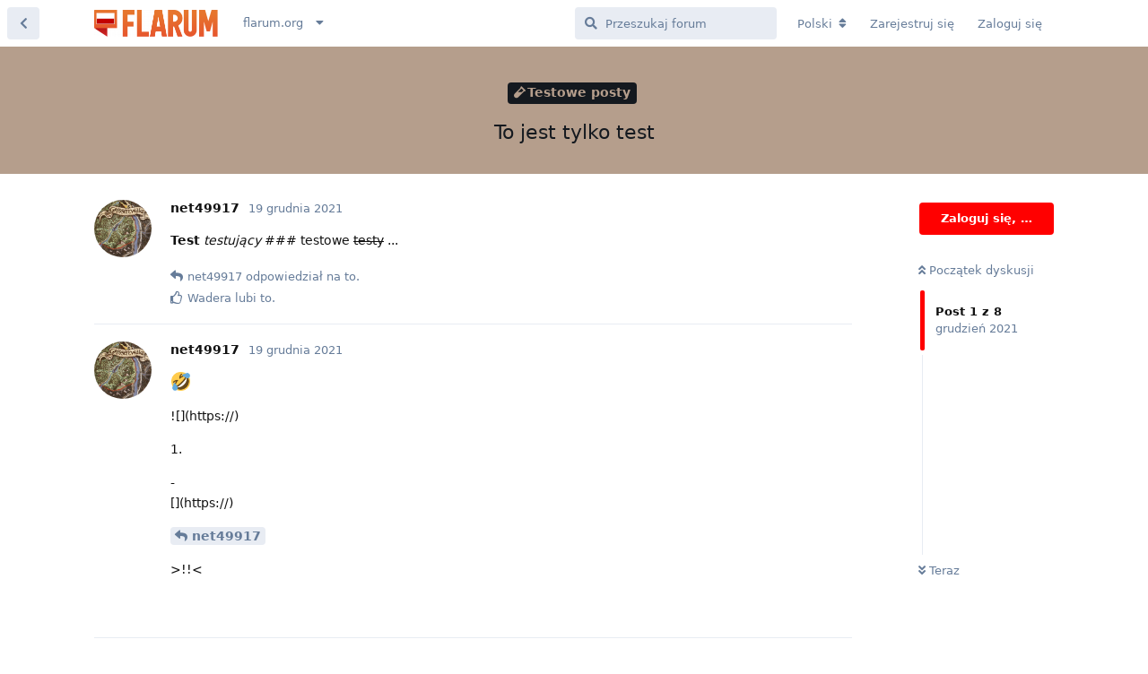

--- FILE ---
content_type: text/html; charset=utf-8
request_url: https://flarum.pl/d/27-to-jest-tylko-test
body_size: 5314
content:
<!doctype html>
<html  dir="ltr"        lang="pl" >
    <head>
        <meta charset="utf-8">
        <title>To jest tylko test - Flarum Polska</title>

        <link rel="stylesheet" href="https://flarum.pl/assets/forum.css?v=71fdeafd">
<link rel="canonical" href="https://flarum.pl/d/27-to-jest-tylko-test">
<link rel="preload" href="https://flarum.pl/assets/forum.css?v=71fdeafd" as="style">
<link rel="preload" href="https://flarum.pl/assets/forum.js?v=c9bcd16c" as="script">
<link rel="preload" href="https://flarum.pl/assets/forum-pl.js?v=2dfe82af" as="script">
<link rel="preload" href="https://flarum.pl/assets/fonts/fa-solid-900.woff2" as="font" type="font/woff2" crossorigin="">
<link rel="preload" href="https://flarum.pl/assets/fonts/fa-regular-400.woff2" as="font" type="font/woff2" crossorigin="">
<meta name="viewport" content="width=device-width, initial-scale=1, maximum-scale=1, minimum-scale=1">
<meta name="description" content="Oficjalne forum wsparcia Flarum - forum nowej generacji.">
<meta name="theme-color" content="#ff0000">
<link rel="shortcut icon" href="https://flarum.pl/assets/favicon-7fkbkdvq.png">
    </head>

    <body>
        <script defer src="https://um.skyday.eu/script.js" data-website-id="3ad48147-83de-4772-b979-932cfd1e2bed"></script>

<div id="app" class="App">

    <div id="app-navigation" class="App-navigation"></div>

    <div id="drawer" class="App-drawer">

        <header id="header" class="App-header">
            <div id="header-navigation" class="Header-navigation"></div>
            <div class="container">
                <div class="Header-title">
                    <a href="https://flarum.pl" id="home-link">
                                                    <img src="https://flarum.pl/assets/logo-rfs4u42y.png" alt="Flarum Polska" class="Header-logo">
                                            </a>
                </div>
                <div id="header-primary" class="Header-primary"></div>
                <div id="header-secondary" class="Header-secondary"></div>
            </div>
        </header>

    </div>

    <main class="App-content">
        <div id="content"></div>

        <div id="flarum-loading" style="display: none">
    Ładowanie...
</div>

<noscript>
    <div class="Alert">
        <div class="container">
            Ta strona najlepiej działa w nowoczesnych przeglądarkach z włączonym JavaScriptem.
        </div>
    </div>
</noscript>

<div id="flarum-loading-error" style="display: none">
    <div class="Alert">
        <div class="container">
            Coś poszło nie tak podczas ładowania pełnej wersji strony. Jeśli problem będzie się powtarzał, wyczyść pamięć przeglądarki (cache) i spróbuj ponownie.
        </div>
    </div>
</div>

<noscript id="flarum-content">
    <div class="container">
    <h1>To jest tylko test</h1>

    <div>
                    <article>
                                <div class="PostUser"><h3 class="PostUser-name">net49917</h3></div>
                <div class="Post-body">
                    <p><strong>Test</strong> <em>testujący</em> ### testowe <del>testy</del> ...</p>
                </div>
            </article>

            <hr>
                    <article>
                                <div class="PostUser"><h3 class="PostUser-name">net49917</h3></div>
                <div class="Post-body">
                     <p>🤣</p> 

<p>![](https://)</p>

<p>1.</p> 

<p>- <br>
[](https://)</p>

 <p><a href="https://flarum.pl/d/27-to-jest-tylko-test/1" class="PostMention" data-id="34">net49917</a></p> 

<p>&gt;!!&lt;</p>




                </div>
            </article>

            <hr>
                    <article>
                                <div class="PostUser"><h3 class="PostUser-name">net49917</h3></div>
                <div class="Post-body">
                    <p><a href="https://flarum.pl/d/27-to-jest-tylko-test/1" class="PostMention" data-id="34">net49917</a> test di pierwszego posta</p>
                </div>
            </article>

            <hr>
                    <article>
                                <div class="PostUser"><h3 class="PostUser-name">AnimaVillis</h3></div>
                <div class="Post-body">
                    <p><a href="https://flarum.pl/d/27-to-jest-tylko-test/3" class="PostMention" data-id="36">net49917</a> i jak test, przeszedł silnik czy jeszcze 😃?</p>
                </div>
            </article>

            <hr>
                    <article>
                                <div class="PostUser"><h3 class="PostUser-name">Wadera</h3></div>
                <div class="Post-body">
                    <p>🙂</p>
                </div>
            </article>

            <hr>
                    <article>
                                <div class="PostUser"><h3 class="PostUser-name">przemek</h3></div>
                <div class="Post-body">
                    <p>Test wiadomości 😉</p>
                </div>
            </article>

            <hr>
                    <article>
                                <div class="PostUser"><h3 class="PostUser-name">Wadera</h3></div>
                <div class="Post-body">
                    <p>Testowa odpowiedź</p>
                </div>
            </article>

            <hr>
                    <article>
                                <div class="PostUser"><h3 class="PostUser-name">przemek</h3></div>
                <div class="Post-body">
                    <p><a href="https://flarum.pl/d/27-to-jest-tylko-test/7" class="PostMention" data-id="42">Wadera</a> i tu to działa jak należy</p>
                </div>
            </article>

            <hr>
            </div>

    
    </div>

</noscript>


        <div class="App-composer">
            <div class="container">
                <div id="composer"></div>
            </div>
        </div>
    </main>

</div>




        <div id="modal"></div>
        <div id="alerts"></div>

        <script>
            document.getElementById('flarum-loading').style.display = 'block';
            var flarum = {extensions: {}};
        </script>

        <script src="https://flarum.pl/assets/forum.js?v=c9bcd16c"></script>
<script src="https://flarum.pl/assets/forum-pl.js?v=2dfe82af"></script>

        <script id="flarum-json-payload" type="application/json">{"resources":[{"type":"forums","id":"1","attributes":{"title":"Flarum Polska","description":"Oficjalne forum wsparcia Flarum - forum nowej generacji.","showLanguageSelector":true,"baseUrl":"https:\/\/flarum.pl","basePath":"","baseOrigin":"https:\/\/flarum.pl","debug":false,"apiUrl":"https:\/\/flarum.pl\/api","welcomeTitle":"Witamy na Flarum Polska","welcomeMessage":"Uzyskaj wsparcie zwi\u0105zane z instalacj\u0105 i konfiguracj\u0105 Flarum, forum nowej generacji. \u003Cbr\/\u003E\nJeste\u015b tu nowy(a)? Zapoznaj si\u0119 prosz\u0119 \u003Ca href=\u0022https:\/\/docs.flarum.org\/\u0022\u003Ez oficjalnym FAQ\u003C\/a\u003E zanim co\u015b napiszesz.\n\n","themePrimaryColor":"#ff0000","themeSecondaryColor":"#4D698E","logoUrl":"https:\/\/flarum.pl\/assets\/logo-rfs4u42y.png","faviconUrl":"https:\/\/flarum.pl\/assets\/favicon-7fkbkdvq.png","headerHtml":"\u003Cscript defer src=\u0022https:\/\/um.skyday.eu\/script.js\u0022 data-website-id=\u00223ad48147-83de-4772-b979-932cfd1e2bed\u0022\u003E\u003C\/script\u003E","footerHtml":null,"allowSignUp":true,"defaultRoute":"\/all","canViewForum":true,"canStartDiscussion":false,"canSearchUsers":false,"canCreateAccessToken":false,"canModerateAccessTokens":false,"assetsBaseUrl":"https:\/\/flarum.pl\/assets","canViewFlags":false,"guidelinesUrl":null,"canBypassTagCounts":false,"minPrimaryTags":"1","maxPrimaryTags":"1","minSecondaryTags":"0","maxSecondaryTags":"3","allowUsernameMentionFormat":true,"fof-upload.canUpload":false,"fof-upload.canDownload":false,"fof-upload.composerButtonVisiblity":"both","displayNameDriver":"username","setNicknameOnRegistration":true,"randomizeUsernameOnRegistration":false,"websocket.key":"78c31adbebc1f8f3bb0cc11e598388ee","websocket.host":"wss.flarum.pl","websocket.port":443,"websocket.secure":true,"blomstra-realtime.release-discussion-updates-interval":120},"relationships":{"groups":{"data":[{"type":"groups","id":"1"},{"type":"groups","id":"2"},{"type":"groups","id":"3"},{"type":"groups","id":"4"},{"type":"groups","id":"5"},{"type":"groups","id":"6"}]},"tags":{"data":[{"type":"tags","id":"1"},{"type":"tags","id":"5"},{"type":"tags","id":"6"},{"type":"tags","id":"9"},{"type":"tags","id":"10"},{"type":"tags","id":"15"},{"type":"tags","id":"26"},{"type":"tags","id":"28"},{"type":"tags","id":"31"},{"type":"tags","id":"32"},{"type":"tags","id":"33"},{"type":"tags","id":"34"}]},"links":{"data":[{"type":"links","id":"1"},{"type":"links","id":"2"},{"type":"links","id":"3"}]}}},{"type":"groups","id":"1","attributes":{"nameSingular":"Administrator","namePlural":"Administratorzy","color":"#B72A2A","icon":"fas fa-wrench","isHidden":0}},{"type":"groups","id":"2","attributes":{"nameSingular":"Go\u015b\u0107","namePlural":"Go\u015bcie","color":null,"icon":null,"isHidden":0}},{"type":"groups","id":"3","attributes":{"nameSingular":"U\u017cytkownik","namePlural":"U\u017cytkownicy","color":null,"icon":null,"isHidden":0}},{"type":"groups","id":"4","attributes":{"nameSingular":"Admin Techniczny","namePlural":"Administratorzy techniczni","color":"#e2361a","icon":"fas fa-tools","isHidden":0}},{"type":"groups","id":"5","attributes":{"nameSingular":"Moderator","namePlural":"Moderatorzy","color":"#80349E","icon":"fas fa-bolt","isHidden":0}},{"type":"groups","id":"6","attributes":{"nameSingular":"T\u0142umacz","namePlural":"T\u0142umacze","color":"","icon":"fas fa-language","isHidden":0}},{"type":"tags","id":"1","attributes":{"name":"Wsparcie","description":"Uzyskaj pomoc w konfiguracji, u\u017cywaniu i dostosowywaniu Flarum.","slug":"wsparcie","color":"#4b93d1","backgroundUrl":null,"backgroundMode":null,"icon":"fas fa-wrench","discussionCount":13,"position":1,"defaultSort":null,"isChild":false,"isHidden":false,"lastPostedAt":"2024-02-04T18:30:19+00:00","canStartDiscussion":false,"canAddToDiscussion":false,"subscription":null}},{"type":"tags","id":"5","attributes":{"name":"Testowe posty","description":"Przetestuj Flarum! Dyskusje w tym tagu b\u0119d\u0105 co jaki\u015b czas usuwane","slug":"testowe-posty","color":"#b59e8c","backgroundUrl":null,"backgroundMode":null,"icon":"fas fa-vial","discussionCount":0,"position":0,"defaultSort":null,"isChild":false,"isHidden":false,"lastPostedAt":"2022-09-07T21:56:25+00:00","canStartDiscussion":false,"canAddToDiscussion":false,"subscription":null}},{"type":"tags","id":"6","attributes":{"name":" Feedback","description":"Zbi\u00f3r pomys\u0142\u00f3w na rozw\u00f3j projektu","slug":"feedback","color":"#9354ca","backgroundUrl":null,"backgroundMode":null,"icon":"fas fa-comment-dots","discussionCount":0,"position":2,"defaultSort":null,"isChild":false,"isHidden":false,"lastPostedAt":null,"canStartDiscussion":false,"canAddToDiscussion":false,"subscription":null}},{"type":"tags","id":"9","attributes":{"name":"Rozszerzenia","description":"W przypadku pr\u00f3\u015bb \/ pomys\u0142\u00f3w zamie\u015b\u0107 je pod tagiem Feedback. Dyskusje zwi\u0105zane z tworzeniem rozszerze\u0144, opublikuj w Dev \u003E  Rozszerzenia","slug":"rozszerzenia","color":"#48bf83","backgroundUrl":null,"backgroundMode":null,"icon":"fas fa-plug","discussionCount":1,"position":3,"defaultSort":null,"isChild":false,"isHidden":false,"lastPostedAt":"2023-04-01T16:53:52+00:00","canStartDiscussion":false,"canAddToDiscussion":false,"subscription":null}},{"type":"tags","id":"10","attributes":{"name":"Dev","description":"Dla deweloper\u00f3w. Uzyskaj pomoc w hakowaniu silnika flarum, budowie rozszerze\u0144 motyw\u00f3w i t\u0142umacze\u0144","slug":"dev","color":"#292323","backgroundUrl":null,"backgroundMode":null,"icon":"fas fa-code","discussionCount":1,"position":4,"defaultSort":null,"isChild":false,"isHidden":false,"lastPostedAt":"2023-03-26T08:51:34+00:00","canStartDiscussion":false,"canAddToDiscussion":false,"subscription":null}},{"type":"tags","id":"15","attributes":{"name":"Zasoby","description":"Zasoby powiazane z flarum takie jak wsp\u00f3\u0142dzielony hosting, poradniki, dokumentacje, og\u0142oszenia o prac\u0119","slug":"zasoby","color":"#626c78","backgroundUrl":null,"backgroundMode":null,"icon":"fas fa-suitcase","discussionCount":2,"position":6,"defaultSort":null,"isChild":false,"isHidden":false,"lastPostedAt":"2022-12-03T19:39:59+00:00","canStartDiscussion":false,"canAddToDiscussion":false,"subscription":null}},{"type":"tags","id":"26","attributes":{"name":"Og\u0142oszenia","description":"Dyskusje na temat naszej spo\u0142eczno\u015bci i organizacji","slug":"ogloszenia","color":"#ef564f","backgroundUrl":null,"backgroundMode":null,"icon":"fas fa-bullhorn","discussionCount":0,"position":5,"defaultSort":null,"isChild":false,"isHidden":false,"lastPostedAt":null,"canStartDiscussion":false,"canAddToDiscussion":false,"subscription":null}},{"type":"tags","id":"28","attributes":{"name":"Off-topic","description":"Dyskusje, kt\u00f3re nie pasuj\u0105 do \u017cadnej innej kategorii","slug":"off-topic","color":"#d68b4f","backgroundUrl":null,"backgroundMode":null,"icon":"fas fa-quote-right","discussionCount":0,"position":7,"defaultSort":null,"isChild":false,"isHidden":false,"lastPostedAt":"2021-11-09T10:48:06+00:00","canStartDiscussion":false,"canAddToDiscussion":false,"subscription":null}},{"type":"tags","id":"31","attributes":{"name":"Rozwi\u0105zane","description":"","slug":"rozwiazane","color":"#6dbb3e","backgroundUrl":null,"backgroundMode":null,"icon":"fas fa-check","discussionCount":1,"position":null,"defaultSort":null,"isChild":false,"isHidden":false,"lastPostedAt":"2023-03-31T16:36:27+00:00","canStartDiscussion":false,"canAddToDiscussion":false,"subscription":null}},{"type":"tags","id":"32","attributes":{"name":"Wydajno\u015b\u0107","description":"","slug":"wydajnosc","color":"","backgroundUrl":null,"backgroundMode":null,"icon":"fas fa-thermometer-three-quarters","discussionCount":0,"position":null,"defaultSort":null,"isChild":false,"isHidden":false,"lastPostedAt":null,"canStartDiscussion":false,"canAddToDiscussion":false,"subscription":null}},{"type":"tags","id":"33","attributes":{"name":"Integracje","description":"","slug":"integracje","color":"","backgroundUrl":null,"backgroundMode":null,"icon":"fas fa-project-diagram","discussionCount":0,"position":null,"defaultSort":null,"isChild":false,"isHidden":false,"lastPostedAt":null,"canStartDiscussion":false,"canAddToDiscussion":false,"subscription":null}},{"type":"tags","id":"34","attributes":{"name":"Bezpiecze\u0144stwo","description":"","slug":"bezpieczenstwo","color":"","backgroundUrl":null,"backgroundMode":null,"icon":"fas fa-shield-alt","discussionCount":0,"position":null,"defaultSort":null,"isChild":false,"isHidden":false,"lastPostedAt":null,"canStartDiscussion":false,"canAddToDiscussion":false,"subscription":null}},{"type":"links","id":"1","attributes":{"id":1,"title":"flarum.org","icon":"","url":"https:\/\/flarum.org\/","position":0,"isInternal":false,"isNewtab":true,"useRelMe":false,"isChild":false}},{"type":"links","id":"2","attributes":{"id":2,"title":"Dokumentacja","icon":"fas fa-book","url":"https:\/\/docs.flarum.org\/","position":0,"isInternal":false,"isNewtab":true,"useRelMe":false,"isChild":true},"relationships":{"parent":{"data":{"type":"links","id":"1"}}}},{"type":"links","id":"3","attributes":{"id":3,"title":"Gad\u017cety","icon":"fas fa-tshirt","url":"https:\/\/merch.flarum.org\/","position":1,"isInternal":false,"isNewtab":true,"useRelMe":false,"isChild":true},"relationships":{"parent":{"data":{"type":"links","id":"1"}}}}],"session":{"userId":0,"csrfToken":"0JIZvKhH0Tja4Zv5g2XoerKtfOwaz0ncS6eQylZl"},"locales":{"pl":"Polski","en":"English"},"locale":"pl","fof-follow-tags.following_page_default":null,"blomstra-realtime.typing-indicator":true,"blomstra-realtime.release-discussion-updates":true,"apiDocument":{"data":{"type":"discussions","id":"27","attributes":{"title":"To jest tylko test","slug":"27-to-jest-tylko-test","commentCount":8,"participantCount":4,"createdAt":"2021-12-19T15:21:02+00:00","lastPostedAt":"2021-12-29T06:50:35+00:00","lastPostNumber":8,"canReply":false,"canRename":false,"canDelete":false,"canHide":false,"isApproved":true,"canTag":false,"subscription":null,"isLocked":false,"canLock":false,"isSticky":false,"canSticky":false,"canViewWhoTypes":false},"relationships":{"user":{"data":{"type":"users","id":"36"}},"posts":{"data":[{"type":"posts","id":"34"},{"type":"posts","id":"35"},{"type":"posts","id":"36"},{"type":"posts","id":"37"},{"type":"posts","id":"39"},{"type":"posts","id":"40"},{"type":"posts","id":"42"},{"type":"posts","id":"43"}]},"tags":{"data":[{"type":"tags","id":"5"}]}}},"included":[{"type":"users","id":"36","attributes":{"username":"net49917","displayName":"net49917","avatarUrl":"https:\/\/flarum.pl\/assets\/avatars\/hEK5hyCCULppvAWJ.png","slug":"net49917","joinTime":"2021-12-19T15:19:11+00:00","discussionCount":1,"commentCount":3,"canEdit":false,"canEditCredentials":false,"canEditGroups":false,"canDelete":false,"lastSeenAt":"2021-12-19T15:32:13+00:00","fof-upload-uploadCountCurrent":null,"fof-upload-uploadCountAll":null,"isBanned":false,"canBanIP":false,"canSpamblock":false,"canEditNickname":false},"relationships":{"groups":{"data":[]}}},{"type":"users","id":"1","attributes":{"username":"Wadera","displayName":"Wadera","avatarUrl":"https:\/\/flarum.pl\/assets\/avatars\/NA7J8PODxhr5eN6u.png","slug":"Wadera","joinTime":"2021-03-02T17:34:40+00:00","discussionCount":2,"commentCount":43,"canEdit":false,"canEditCredentials":false,"canEditGroups":false,"canDelete":false,"lastSeenAt":"2025-06-11T21:52:36+00:00","fof-upload-uploadCountCurrent":null,"fof-upload-uploadCountAll":null,"isBanned":false,"canBanIP":false,"canSpamblock":false,"canEditNickname":false},"relationships":{"groups":{"data":[{"type":"groups","id":"1"}]}}},{"type":"users","id":"27","attributes":{"username":"AnimaVillis","displayName":"AnimaVillis","avatarUrl":null,"slug":"AnimaVillis","joinTime":"2021-11-09T09:29:47+00:00","discussionCount":3,"commentCount":8,"canEdit":false,"canEditCredentials":false,"canEditGroups":false,"canDelete":false,"lastSeenAt":"2025-03-20T15:53:06+00:00","fof-upload-uploadCountCurrent":null,"fof-upload-uploadCountAll":null,"isBanned":false,"canBanIP":false,"canSpamblock":false,"canEditNickname":false},"relationships":{"groups":{"data":[]}}},{"type":"users","id":"42","attributes":{"username":"przemek","displayName":"przemek","avatarUrl":null,"slug":"przemek","joinTime":"2021-12-29T06:46:30+00:00","discussionCount":4,"commentCount":22,"canEdit":false,"canEditCredentials":false,"canEditGroups":false,"canDelete":false,"lastSeenAt":"2022-01-02T15:04:00+00:00","fof-upload-uploadCountCurrent":null,"fof-upload-uploadCountAll":null,"isBanned":false,"canBanIP":false,"canSpamblock":false,"canEditNickname":false},"relationships":{"groups":{"data":[]}}},{"type":"posts","id":"34","attributes":{"number":1,"createdAt":"2021-12-19T15:21:02+00:00","contentType":"comment","contentHtml":"\u003Cp\u003E\u003Cstrong\u003ETest\u003C\/strong\u003E \u003Cem\u003Etestuj\u0105cy\u003C\/em\u003E ### testowe \u003Cdel\u003Etesty\u003C\/del\u003E ...\u003C\/p\u003E","renderFailed":false,"canEdit":false,"canDelete":false,"canHide":false,"mentionedByCount":2,"canFlag":false,"isApproved":true,"canApprove":false,"canBanIP":false,"canLike":false,"likesCount":1},"relationships":{"discussion":{"data":{"type":"discussions","id":"27"}},"user":{"data":{"type":"users","id":"36"}},"mentionedBy":{"data":[{"type":"posts","id":"35"},{"type":"posts","id":"36"}]},"likes":{"data":[{"type":"users","id":"1"}]}}},{"type":"posts","id":"35","attributes":{"number":2,"createdAt":"2021-12-19T15:23:24+00:00","contentType":"comment","contentHtml":" \u003Cp\u003E\ud83e\udd23\u003C\/p\u003E \n\n\u003Cp\u003E![](https:\/\/)\u003C\/p\u003E\n\n\u003Cp\u003E1.\u003C\/p\u003E \n\n\u003Cp\u003E- \u003Cbr\u003E\n[](https:\/\/)\u003C\/p\u003E\n\n \u003Cp\u003E\u003Ca href=\u0022https:\/\/flarum.pl\/d\/27-to-jest-tylko-test\/1\u0022 class=\u0022PostMention\u0022 data-id=\u002234\u0022\u003Enet49917\u003C\/a\u003E\u003C\/p\u003E \n\n\u003Cp\u003E\u0026gt;!!\u0026lt;\u003C\/p\u003E\n\n\n\n","renderFailed":false,"mentionedByCount":0,"canEdit":false,"canDelete":false,"canHide":false,"canFlag":false,"isApproved":true,"canApprove":false,"canBanIP":false,"canLike":false,"likesCount":0},"relationships":{"user":{"data":{"type":"users","id":"36"}},"discussion":{"data":{"type":"discussions","id":"27"}},"mentionedBy":{"data":[]},"likes":{"data":[]}}},{"type":"posts","id":"36","attributes":{"number":3,"createdAt":"2021-12-19T15:23:43+00:00","contentType":"comment","contentHtml":"\u003Cp\u003E\u003Ca href=\u0022https:\/\/flarum.pl\/d\/27-to-jest-tylko-test\/1\u0022 class=\u0022PostMention\u0022 data-id=\u002234\u0022\u003Enet49917\u003C\/a\u003E test di pierwszego posta\u003C\/p\u003E","renderFailed":false,"mentionedByCount":1,"canEdit":false,"canDelete":false,"canHide":false,"canFlag":false,"isApproved":true,"canApprove":false,"canBanIP":false,"canLike":false,"likesCount":0},"relationships":{"user":{"data":{"type":"users","id":"36"}},"discussion":{"data":{"type":"discussions","id":"27"}},"mentionedBy":{"data":[{"type":"posts","id":"39"}]},"likes":{"data":[]}}},{"type":"posts","id":"39","attributes":{"number":5,"createdAt":"2021-12-23T20:37:34+00:00","contentType":"comment","contentHtml":"\u003Cp\u003E\u003Ca href=\u0022https:\/\/flarum.pl\/d\/27-to-jest-tylko-test\/3\u0022 class=\u0022PostMention\u0022 data-id=\u002236\u0022\u003Enet49917\u003C\/a\u003E i jak test, przeszed\u0142 silnik czy jeszcze \ud83d\ude03?\u003C\/p\u003E","renderFailed":false,"mentionedByCount":0,"canEdit":false,"canDelete":false,"canHide":false,"canFlag":false,"isApproved":true,"canApprove":false,"canBanIP":false,"canLike":false,"likesCount":0},"relationships":{"user":{"data":{"type":"users","id":"27"}},"discussion":{"data":{"type":"discussions","id":"27"}},"mentionedBy":{"data":[]},"likes":{"data":[]}}},{"type":"posts","id":"37","attributes":{"number":4,"createdAt":"2021-12-19T15:34:33+00:00","contentType":"comment","contentHtml":"\u003Cp\u003E\ud83d\ude42\u003C\/p\u003E","renderFailed":false,"canEdit":false,"canDelete":false,"canHide":false,"mentionedByCount":0,"canFlag":false,"isApproved":true,"canApprove":false,"canBanIP":false,"canLike":false,"likesCount":0},"relationships":{"discussion":{"data":{"type":"discussions","id":"27"}},"user":{"data":{"type":"users","id":"1"}},"mentionedBy":{"data":[]},"likes":{"data":[]}}},{"type":"posts","id":"40","attributes":{"number":6,"createdAt":"2021-12-29T06:47:46+00:00","contentType":"comment","contentHtml":"\u003Cp\u003ETest wiadomo\u015bci \ud83d\ude09\u003C\/p\u003E","renderFailed":false,"canEdit":false,"canDelete":false,"canHide":false,"mentionedByCount":0,"canFlag":false,"isApproved":true,"canApprove":false,"canBanIP":false,"canLike":false,"likesCount":1},"relationships":{"discussion":{"data":{"type":"discussions","id":"27"}},"user":{"data":{"type":"users","id":"42"}},"mentionedBy":{"data":[]},"likes":{"data":[{"type":"users","id":"1"}]}}},{"type":"posts","id":"42","attributes":{"number":7,"createdAt":"2021-12-29T06:49:26+00:00","contentType":"comment","contentHtml":"\u003Cp\u003ETestowa odpowied\u017a\u003C\/p\u003E","renderFailed":false,"canEdit":false,"canDelete":false,"canHide":false,"mentionedByCount":1,"canFlag":false,"isApproved":true,"canApprove":false,"canBanIP":false,"canLike":false,"likesCount":0},"relationships":{"discussion":{"data":{"type":"discussions","id":"27"}},"user":{"data":{"type":"users","id":"1"}},"mentionedBy":{"data":[{"type":"posts","id":"43"}]},"likes":{"data":[]}}},{"type":"posts","id":"43","attributes":{"number":8,"createdAt":"2021-12-29T06:50:35+00:00","contentType":"comment","contentHtml":"\u003Cp\u003E\u003Ca href=\u0022https:\/\/flarum.pl\/d\/27-to-jest-tylko-test\/7\u0022 class=\u0022PostMention\u0022 data-id=\u002242\u0022\u003EWadera\u003C\/a\u003E i tu to dzia\u0142a jak nale\u017cy\u003C\/p\u003E","renderFailed":false,"mentionedByCount":0,"canEdit":false,"canDelete":false,"canHide":false,"canFlag":false,"isApproved":true,"canApprove":false,"canBanIP":false,"canLike":false,"likesCount":1},"relationships":{"user":{"data":{"type":"users","id":"42"}},"discussion":{"data":{"type":"discussions","id":"27"}},"mentionedBy":{"data":[]},"likes":{"data":[{"type":"users","id":"1"}]}}},{"type":"groups","id":"1","attributes":{"nameSingular":"Administrator","namePlural":"Administratorzy","color":"#B72A2A","icon":"fas fa-wrench","isHidden":0}},{"type":"tags","id":"5","attributes":{"name":"Testowe posty","description":"Przetestuj Flarum! Dyskusje w tym tagu b\u0119d\u0105 co jaki\u015b czas usuwane","slug":"testowe-posty","color":"#b59e8c","backgroundUrl":null,"backgroundMode":null,"icon":"fas fa-vial","discussionCount":0,"position":0,"defaultSort":null,"isChild":false,"isHidden":false,"lastPostedAt":"2022-09-07T21:56:25+00:00","canStartDiscussion":false,"canAddToDiscussion":false,"subscription":null}}]}}</script>

        <script>
            const data = JSON.parse(document.getElementById('flarum-json-payload').textContent);
            document.getElementById('flarum-loading').style.display = 'none';

            try {
                flarum.core.app.load(data);
                flarum.core.app.bootExtensions(flarum.extensions);
                flarum.core.app.boot();
            } catch (e) {
                var error = document.getElementById('flarum-loading-error');
                error.innerHTML += document.getElementById('flarum-content').textContent;
                error.style.display = 'block';
                throw e;
            }
        </script>

        
    <script defer src="https://static.cloudflareinsights.com/beacon.min.js/vcd15cbe7772f49c399c6a5babf22c1241717689176015" integrity="sha512-ZpsOmlRQV6y907TI0dKBHq9Md29nnaEIPlkf84rnaERnq6zvWvPUqr2ft8M1aS28oN72PdrCzSjY4U6VaAw1EQ==" data-cf-beacon='{"version":"2024.11.0","token":"2790c3cfe0f44e5ca69c20e3831220a4","r":1,"server_timing":{"name":{"cfCacheStatus":true,"cfEdge":true,"cfExtPri":true,"cfL4":true,"cfOrigin":true,"cfSpeedBrain":true},"location_startswith":null}}' crossorigin="anonymous"></script>
</body>
</html>


--- FILE ---
content_type: application/javascript
request_url: https://flarum.pl/assets/forum-pl.js?v=2dfe82af
body_size: 11017
content:
flarum.core.app.translator.addTranslations({"core.forum.change_email.incorrect_password_message":"Podane has\u0142o jest nieprawid\u0142owe.","core.forum.change_password.send_button":"Wy\u015blij e-mail resetuj\u0105cy has\u0142o","core.forum.change_password.text":"Kliknij przycisk poni\u017cej, po czym sprawd\u017a sw\u00f3j e-mail, aby znale\u017a\u0107 link do zresetowania has\u0142a.","core.forum.composer.close_tooltip":"Zamknij","core.forum.composer.exit_full_screen_tooltip":"Wy\u0142\u0105cz pe\u0142ny ekran","core.forum.composer.full_screen_tooltip":"Pe\u0142ny ekran","core.forum.composer.minimize_tooltip":"Zminimalizuj","core.forum.composer.preview_tooltip":"Podgl\u0105d","core.forum.composer_discussion.body_placeholder":"Napisz post...","core.forum.composer_discussion.discard_confirmation":"Nie opublikowa\u0142e\u015b swojej dyskusji. Czy chcesz j\u0105 porzuci\u0107?","core.forum.composer_discussion.submit_button":"Dodaj dyskusj\u0119","core.forum.composer_discussion.title_placeholder":"Tytu\u0142 dyskusji","core.forum.composer_edit.discard_confirmation":"Nie zapisa\u0142e\u015b dokonanych zmian. Czy chcesz je porzuci\u0107?","core.forum.composer_edit.edited_message":"Twoje zmiany zosta\u0142y zapisane.","core.forum.composer_edit.post_link":"Post #{number} w {discussion}","core.forum.composer_reply.discard_confirmation":"Nie opublikowa\u0142e\u015b swojej odpowiedzi. Czy chcesz j\u0105 porzuci\u0107?","core.forum.composer_reply.posted_message":"Twoja odpowied\u017a zosta\u0142a opublikowana.","core.forum.composer_reply.submit_button":"Odpowiedz","core.forum.discussion_controls.cannot_reply_button":"Zamkni\u0119ta","core.forum.discussion_controls.cannot_reply_text":"Nie masz uprawnie\u0144, aby odpowiada\u0107 w tej dyskusji.","core.forum.discussion_controls.delete_confirmation":"Czy jeste\u015b pewien, \u017ce chcesz usun\u0105\u0107 t\u0119 dyskusj\u0119?","core.forum.discussion_controls.log_in_to_reply_button":"Zaloguj si\u0119, aby odpisa\u0107","core.forum.discussion_controls.toggle_dropdown_accessible_label":"Prze\u0142\u0105cz rozwijane menu akcji dla dyskusji","core.forum.discussion_list.empty_text":"Wygl\u0105da na to, \u017ce nie ma tutaj \u017cadnych dyskusji.","core.forum.discussion_list.replied_text":"{username} odpowiedzia\u0142 {ago}","core.forum.discussion_list.started_text":"{username} rozpocz\u0105\u0142 {ago}","core.forum.discussion_list.total_replies_a11y_label":"{count, plural, one {# odpowied\u017a} other {# odpowiedzi}}","core.forum.discussion_list.unread_replies_a11y_label":"{count, plural, one {# nieodczytana odpowied\u017a} other {# nieodczytane odpowiedzi}}. Oznacz {count, plural, one {nieodczytan\u0105 odpowied\u017a jako odczytan\u0105} other {nieodczytane odpowiedzi jako odczytane}}.","core.forum.forgot_password.email_sent_message":"Je\u015bli podany adres e-mail jest zarejestrowany na forum, wy\u015blemy na niego wiadomo\u015b\u0107 zawieraj\u0105c\u0105 link do zresetowania has\u0142a. Sprawd\u017a folder ze spamem, je\u015bli nie otrzymasz jej w ci\u0105gu minuty lub dw\u00f3ch.","core.forum.forgot_password.not_found_message":"Nie ma zarejestrowanego u\u017cytkownika z tym adresem e-mail.","core.forum.forgot_password.submit_button":"Odzyskaj has\u0142o","core.forum.forgot_password.text":"Wpisz sw\u00f3j adres e-mail, a my wy\u015blemy Ci link do zresetowania has\u0142a.","core.forum.forgot_password.title":"Zapomniane has\u0142o","core.forum.header.admin_button":"Administracja","core.forum.header.back_to_index_tooltip":"Wr\u00f3\u0107 do listy dyskusji","core.forum.header.locale_dropdown_accessible_label":"Zmie\u0144 j\u0119zyk forum","core.forum.header.profile_button":"Profil","core.forum.header.search_clear_button_accessible_label":"Wyczy\u015b\u0107 wyszukiwan\u0105 fraz\u0119","core.forum.header.search_placeholder":"Przeszukaj forum","core.forum.header.search_role_label":"Przeszukaj forum","core.forum.header.session_dropdown_accessible_label":"Prze\u0142\u0105cz menu rozwijane z opcjami dla aktualnej sesji","core.forum.index.cannot_start_discussion_button":"Nie mo\u017cna rozpocz\u0105\u0107 dyskusji","core.forum.index.mark_all_as_read_confirmation":"Czy jeste\u015b pewien, \u017ce chcesz oznaczy\u0107 wszystkie dyskusje jako odczytane?","core.forum.index.refresh_tooltip":"Od\u015bwie\u017c","core.forum.index.toggle_sidenav_dropdown_accessible_label":"Prze\u0142\u0105cz menu rozwijane z nawigacj\u0105","core.forum.index_sort.latest_button":"Ostatnio aktywne","core.forum.index_sort.newest_button":"Najnowsze dyskusje","core.forum.index_sort.oldest_button":"Najstarsze dyskusje","core.forum.index_sort.relevance_button":"Najtrafniejsze wyniki","core.forum.index_sort.toggle_dropdown_accessible_label":"Zmie\u0144 sortowanie listy dyskusji","core.forum.index_sort.top_button":"Najbardziej aktywne","core.forum.log_in.forgot_password_link":"Zapomnia\u0142e\u015b has\u0142a?","core.forum.log_in.invalid_login_message":"Podane dane logowania s\u0105 nieprawid\u0142owe.","core.forum.log_in.remember_me_label":"Zapami\u0119taj mnie","core.forum.log_in.sign_up_text":"Nie masz jeszcze konta? <a>Zarejestruj si\u0119<\/a>","core.forum.log_in.username_or_email_placeholder":"Nazwa u\u017cytkownika lub e-mail","core.forum.notifications.delete_all_confirm":"Czy jeste\u015b pewien, \u017ce chcesz usun\u0105\u0107 wszystkie powiadomienia? Tej operacji nie da si\u0119 cofn\u0105\u0107.","core.forum.notifications.delete_all_tooltip":"Usu\u0144 wszystkie powiadomienia","core.forum.notifications.discussion_renamed_text":"{username} zmieni\u0142 tytu\u0142 dyskusji","core.forum.notifications.empty_text":"Brak powiadomie\u0144","core.forum.notifications.mark_as_read_tooltip":"Oznacz jako odczytane","core.forum.notifications.toggle_dropdown_accessible_label":"Zobacz powiadomienia","core.forum.post.edited_text":"Edytowany","core.forum.post.edited_tooltip":"{username} edytowa\u0142 {ago}","core.forum.post.number_tooltip":"Post #{number}","core.forum.post_controls.delete_confirmation":"Czy jeste\u015b pewien, \u017ce chcesz nieodwracalnie usun\u0105\u0107 ten post? Ta operacje nie mo\u017ce zosta\u0107 cofni\u0119ta.","core.forum.post_controls.hide_confirmation":"Czy jeste\u015b pewien, \u017ce chcesz usun\u0105\u0107 ten post?","core.forum.post_controls.toggle_dropdown_accessible_label":"Prze\u0142\u0105cz menu rozwijane z opcjami posta","core.forum.post_scrubber.now_link":"Teraz","core.forum.post_scrubber.original_post_link":"Pocz\u0105tek dyskusji","core.forum.post_scrubber.unread_text":"{count} nieodczytanych","core.forum.post_scrubber.viewing_text":"Post {index} z {formattedCount}","core.forum.post_stream.discussion_renamed_old_tooltip":"Poprzedni tytu\u0142: \"{old}\"","core.forum.post_stream.discussion_renamed_text":"{username} zmieni\u0142 tytu\u0142 na {new} {time}.","core.forum.post_stream.time_lapsed_text":"{period} p\u00f3\u017aniej","core.forum.rename_discussion.title":"Zmie\u0144 tytu\u0142 dyskusji","core.forum.search.all_discussions_button":"Przeszukaj wszystkie dyskusje dla \"{query}\"","core.forum.security.browser_on_operating_system":"{browser} na {os}","core.forum.security.cannot_terminate_current_session":"Nie mo\u017cna zako\u0144czy\u0107 obecnie aktywnej sesji. Zamiast tego, wyloguj si\u0119.","core.forum.security.created":"Utworzono","core.forum.security.current_active_session":"Obecnie aktywna sesja","core.forum.security.developer_tokens_heading":"Tokeny developerskie","core.forum.security.empty_text":"Wygl\u0105da na to, \u017ce nie ma tutaj nic do wy\u015bwietlenia.","core.forum.security.global_logout.heading":"Globalne wylogowanie","core.forum.security.global_logout.help_text":"Czy\u015bci obecne ciasteczko sesyjne, wylogowuje wszystkie sesje, uniewa\u017cnia tokeny developerskie oraz uniewa\u017cnia wszystkie wiadomo\u015bci do potwierdzenia adresu e-mail lub resetu has\u0142a.","core.forum.security.hide_access_token":"Ukryj token","core.forum.security.last_activity":"Ostatnia aktywno\u015b\u0107","core.forum.security.new_access_token_modal.submit_button":"Utw\u00f3rz token","core.forum.security.new_access_token_modal.title_placeholder":"Tytu\u0142","core.forum.security.revoke_access_token":"Uniewa\u017cnij","core.forum.security.sessions_heading":"Aktywne sesje","core.forum.security.session_terminated":"{count, plural, one {Zako\u0144czono jedn\u0105 sesj\u0119} few {Zako\u0144czono # sesje} other {Zako\u0144czono # sesji}}.","core.forum.security.session_termination_failed":"Wyst\u0105pi\u0142 b\u0142\u0105d podczas ko\u0144czenia Twoich sesji.","core.forum.security.show_access_token":"Poka\u017c token","core.forum.security.terminate_all_other_sessions":"Zako\u0144cz wszystkie inne sesje","core.forum.security.terminate_session":"Zako\u0144cz","core.forum.security.token_revoked":"Token zosta\u0142 uniewa\u017cniony.","core.forum.security.token_item_title":"{title} - {token}","core.forum.security.token_title_placeholder":"-","core.forum.settings.account_heading":"Konto","core.forum.settings.notification_checkbox_a11y_label_template":"Otrzymuj powiadomienia typu \"{description}\" za pomoc\u0105 {method}","core.forum.settings.notify_by_web_heading":"Web","core.forum.settings.notify_discussion_renamed_label":"Kto\u015b zmieni\u0142 tytu\u0142 dyskusji, kt\u00f3r\u0105 rozpocz\u0105\u0142em","core.forum.settings.privacy_disclose_online_label":"Pozw\u00f3l innym widzie\u0107, kiedy jestem online","core.forum.settings.privacy_heading":"Prywatno\u015b\u0107","core.forum.sign_up.log_in_text":"Masz ju\u017c za\u0142o\u017cone konto? <a>Zaloguj si\u0119<\/a>","core.forum.sign_up.welcome_text":"Witaj, {username}!","core.forum.user.avatar_upload_button":"Wy\u015blij","core.forum.user.avatar_upload_tooltip":"Wy\u015blij nowy avatar","core.forum.user.in_discussion_text":"W {discussion}","core.forum.user.joined_date_text":"Do\u0142\u0105czy\u0142 {ago}","core.forum.user.online_text":"Online","core.forum.user.posts_empty_text":"Wygl\u0105da na to, \u017ce nie ma tutaj \u017cadnych post\u00f3w.","core.forum.user_controls.button":"Opcje","core.forum.user_controls.delete_confirmation":"Czy jeste\u015b pewien, \u017ce chcesz usun\u0105\u0107 tego u\u017cytkownika? Posty napisane przez tego u\u017cytkownika NIE zostan\u0105 usuni\u0119te.","core.forum.user_controls.delete_error_message":"Usuni\u0119cie u\u017cytkownika <i>{username} ({email})<\/i> nie powiod\u0142o si\u0119","core.forum.user_controls.delete_success_message":"U\u017cytkownik <i>{username} ({email})<\/i> zosta\u0142 usuni\u0119ty","core.forum.user_controls.toggle_dropdown_accessible_label":"Prze\u0142\u0105cz menu rozwijane z opcjami u\u017cytkownika","core.forum.user_email_confirmation.resend_button":"Wy\u015blij ponownie e-mail aktywacyjny","core.forum.user_email_confirmation.sent_message":"Wys\u0142ano","core.forum.welcome_hero.hide":"Ukryj baner powitalny","core.lib.debug_button":"Debug","core.lib.alert.dismiss_a11y_label":"Ukryj alert","core.lib.badge.hidden_tooltip":"Ukryte","core.lib.dropdown.toggle_dropdown_accessible_label":"Prze\u0142\u0105cz menu rozwijane","core.lib.data_segment.label":"{label}:","core.lib.edit_user.activate_button":"Aktywuj u\u017cytkownika","core.lib.edit_user.groups_heading":"Grupy","core.lib.edit_user.set_password_label":"Ustaw nowe has\u0142o","core.lib.edit_user.nothing_available":"Nie jeste\u015b upowa\u017cniony, aby edytowa\u0107 tego u\u017cytkownika.","core.lib.error.circular_dependencies_message":"Wykryto cykliczne zale\u017cno\u015bci: {extensions}. Operacja zosta\u0142a przerwana. Prosz\u0119 wy\u0142\u0105czy\u0107 jedno z rozszerze\u0144 i spr\u00f3bowa\u0107 ponownie.","core.lib.error.dependent_extensions_message":"Nie mo\u017cna wy\u0142\u0105czy\u0107 {extension}, je\u015bli nast\u0119puj\u0105ce zale\u017cne rozszerzenia s\u0105 w\u0142\u0105czone: {extensions}","core.lib.error.extension_initialiation_failed_message":"Nie uda\u0142o si\u0119 zainicjowa\u0107 rozszerzenia {extension}. Aby uzyska\u0107 wi\u0119cej informacji, sprawd\u017a konsol\u0119 przegl\u0105darki.","core.lib.error.generic_message":"Ups! Co\u015b posz\u0142o nie tak. Od\u015bwie\u017c stron\u0119 i spr\u00f3buj ponownie.","core.lib.error.generic_cross_origin_message":"Ups! Co\u015b posz\u0142o nie tak podczas obs\u0142ugi \u017c\u0105dania typu cross-origin. Od\u015bwie\u017c stron\u0119 i spr\u00f3buj ponownie.","core.lib.error.missing_dependencies_message":"Nie mo\u017cna w\u0142\u0105czy\u0107 {extension}, je\u015bli nast\u0119puj\u0105ce zale\u017cno\u015bci s\u0105 wy\u0142\u0105czone: {extensions}","core.lib.error.not_found_message":"\u017b\u0105dany zas\u00f3b nie zosta\u0142 znaleziony.","core.lib.error.payload_too_large_message":"\u017b\u0105danie jest za d\u0142ugie.","core.lib.error.permission_denied_message":"Nie masz uprawnie\u0144, aby to zrobi\u0107.","core.lib.error.rate_limit_exceeded_message":"Nie b\u0105d\u017a taki hop do przodu! Spr\u00f3buj ponownie za kilka sekund.","core.lib.error.render_failed_message":"Wyst\u0105pi\u0142 b\u0142\u0105d podczas wy\u015bwietlania tej tre\u015bci. Je\u015bli jeste\u015b u\u017cytkownikiem, spr\u00f3buj ponownie p\u00f3\u017aniej. Je\u015bli jeste\u015b administratorem, sprawd\u017a logi Flarum, aby uzyska\u0107 wi\u0119cej informacji.","core.lib.meta_titles.with_page_title":"{pageNumber, plural, =1 {{pageTitle} - {forumName}} other {{pageTitle}: Strona # - {forumName}}}","core.lib.meta_titles.without_page_title":"{pageNumber, plural, =1 {{forumName}} other {Strona # - {forumName}}}","core.lib.modal.close":"Zamknij","core.lib.nav.drawer_button":"Otw\u00f3rz nawigacj\u0119","core.lib.number_suffix.kilo_text":"K","core.lib.number_suffix.mega_text":"M","core.lib.datetime_formats.humanTimeShort":"LL","core.lib.datetime_formats.humanTimeLong":"LL","core.lib.datetime_formats.scrubber":"MMMM YYYY","core.lib.series.glue_text":", ","core.lib.series.three_text":"{first}, {second} i {third}","core.lib.series.two_text":"{first} i {second}","core.lib.username.deleted_text":"[usuni\u0119ty]","flarum-flags.forum.flag_post.confirmation_message":"Dzi\u0119kujemy za zg\u0142oszenie tego posta. Nasz moderator przyjrzy si\u0119 Twojemu zg\u0142oszeniu tak szybko jak tylko b\u0119dzie to mo\u017cliwe.","flarum-flags.forum.flag_post.reason_details_placeholder":"Dodatkowe informacje (opcjonalne)","flarum-flags.forum.flag_post.reason_inappropriate_label":"Niestosowny","flarum-flags.forum.flag_post.reason_inappropriate_text":"Ten post jest agresywny, obra\u017aliwy, lub narusza nasz <a>regulamin spo\u0142eczno\u015bci<\/a>.","flarum-flags.forum.flag_post.reason_missing_message":"Podaj wi\u0119cej informacji, kt\u00f3re pomog\u0105 moderatorom zaj\u0105\u0107 si\u0119 t\u0105 spraw\u0105.","flarum-flags.forum.flag_post.reason_off_topic_label":"Off-topic","flarum-flags.forum.flag_post.reason_off_topic_text":"Ten post nie pasuje do danej dyskusji i powinien by\u0107 przeniesiony gdzie\u015b indziej.","flarum-flags.forum.flag_post.reason_other_label":"Inny (podaj poni\u017cej)","flarum-flags.forum.flag_post.reason_spam_label":"Spam","flarum-flags.forum.flag_post.reason_spam_text":"Ten post to reklama.","flarum-flags.forum.flagged_posts.empty_text":"Brak zg\u0142oszonych post\u00f3w","flarum-flags.forum.flagged_posts.item_text":"{username} w <em>{discussion}<\/em>","flarum-flags.forum.post.dismiss_flag_button":"Anuluj zg\u0142oszenie","flarum-flags.forum.post.flagged_by_text":"Zg\u0142oszony przez {username}","flarum-flags.forum.post.flagged_by_with_reason_text":"Zg\u0142oszony przez {username}. Pow\u00f3d: {reason}","flarum-flags.forum.post_controls.flag_button":"Zg\u0142o\u015b","flarum-tags.forum.all_tags.meta_description_text":"Wszystkie tagi","flarum-tags.forum.choose_tags.edit_title":"Edytuj tagi dla {title}","flarum-tags.forum.choose_tags.title":"Wybierz tagi dla swojej dyskusji","flarum-tags.forum.discussion_controls.edit_tags_button":"Edytuj tagi","flarum-tags.forum.header.back_to_tags_tooltip":"Wr\u00f3\u0107 do listy tag\u00f3w","flarum-tags.forum.index.more_link":"Wi\u0119cej...","flarum-tags.forum.index.untagged_link":"Bez tag\u00f3w","flarum-tags.forum.post_stream.added_and_removed_tags_text":"{username} doda\u0142 {tagsAdded} i usun\u0105\u0142 {tagsRemoved} {time}.","flarum-tags.forum.post_stream.added_tags_text":"{username} doda\u0142 {tagsAdded} {time}.","flarum-tags.forum.post_stream.removed_tags_text":"{username} usun\u0105\u0142 {tagsRemoved} {time}.","flarum-tags.forum.post_stream.tags_text":"{count, plural, one {tag {tags}} other {tagi {tags}}}","flarum-tags.forum.tag.meta_description_text":"Wszystkie dyskusje oznaczone tagiem {tag}","flarum-tags.lib.deleted_tag_text":"Usuni\u0119ty","flarum-tags.lib.tag_selection_modal.bypass_requirements":"Pomi\u0144 wym\u00f3g podania tag\u00f3w","flarum-tags.lib.tag_selection_modal.choose_primary_placeholder":"{count, plural, one {Wybierz g\u0142\u00f3wny tag} few {Wybierz # g\u0142\u00f3wne tagi} other {Wybierz # g\u0142\u00f3wnych tag\u00f3w}}","flarum-approval.forum.post_controls.approve_button":"Zatwierd\u017a","flarum-mentions.forum.composer.mention_tooltip":"Wspomnij u\u017cytkownika, grup\u0119 lub post","flarum-mentions.forum.composer.reply_to_post_text":"Odpowiedz na #{number}","flarum-mentions.forum.mentioned_by.title":"Odpowiedzi do tego posta","flarum-mentions.forum.notifications.post_mentioned_text":"{username} odpowiedzia\u0142 na Tw\u00f3j post","flarum-mentions.forum.notifications.user_mentioned_text":"{username} wspomnia\u0142 o Tobie","flarum-mentions.forum.notifications.group_mentioned_text":"{username} wspomnia\u0142 grup\u0119, kt\u00f3rej jeste\u015b cz\u0142onkiem","flarum-mentions.forum.post.mentioned_by_more_text":"{count, plural, one {# odpowied\u017a wi\u0119cej} other {# odpowiedzi wi\u0119cej}}.","flarum-mentions.forum.post.mentioned_by_self_text":"{count, plural, one {{users} odpowiedzia\u0142e\u015b na to} other {{users} odpowiedzieli\u015bcie na to}}.","flarum-mentions.forum.post.mentioned_by_text":"{users} {count, plural, one {odpowiedzia\u0142 na to} =2 {odpowiedzieli na to} =3 {odpowiedzieli na to} =4 {odpowiedzieli na to} other {odpowiedzia\u0142o na to}}.","flarum-mentions.forum.post.quote_button":"Cytuj","flarum-mentions.forum.settings.notify_post_mentioned_label":"Kto\u015b odpowiedzia\u0142 na m\u00f3j post","flarum-mentions.forum.settings.notify_user_mentioned_label":"Kto\u015b wspomnia\u0142 o mnie w po\u015bcie","flarum-mentions.forum.settings.notify_group_mentioned_label":"Kto\u015b wspomnia\u0142 w po\u015bcie grup\u0119, kt\u00f3rej jestem cz\u0142onkiem","flarum-mentions.forum.user.mentions_link":"Wzmianki","flarum-mentions.forum.post_mention.deleted_text":"[usuni\u0119ty]","flarum-mentions.forum.group_mention.deleted_text":"[usuni\u0119ta grupa]","flarum-subscriptions.forum.discussion_controls.unfollow_button":"Przesta\u0144 obserwowa\u0107","flarum-subscriptions.forum.discussion_controls.unignore_button":"Przesta\u0144 ignorowa\u0107","flarum-subscriptions.forum.notifications.new_post_text":"{username} odpowiedzia\u0142","flarum-subscriptions.forum.settings.follow_after_reply_label":"Automatycznie obserwuj dyskusje, w kt\u00f3rych odpowiedzia\u0142em","flarum-subscriptions.forum.settings.notify_for_all_posts_label":"Otrzymuj powiadomienia o wszystkich nowych postach w dyskusji (domy\u015blnie powiadomienia wysy\u0142ane s\u0105 tylko dla pierwszego nieodczytanego posta)","flarum-subscriptions.forum.settings.notify_new_post_label":"Kto\u015b odpowiedzia\u0142 w dyskusji, kt\u00f3r\u0105 obserwuj\u0119","flarum-subscriptions.forum.sub_controls.following_text":"B\u0119dziesz powiadamiany o wszystkich odpowiedziach.","flarum-subscriptions.forum.sub_controls.ignoring_text":"Nigdy nie b\u0119dziesz powiadamiany o odpowiedziach. Dodatkowo dyskusja ta zniknie z listy dyskusji.","flarum-subscriptions.forum.sub_controls.not_following_button":"Nie obserwujesz","flarum-subscriptions.forum.sub_controls.not_following_text":"B\u0119dziesz powiadamiany tylko wtedy, kiedy zostaniesz @wspomniany.","flarum-subscriptions.forum.sub_controls.notify_alert_tooltip":"Otrzymuj powiadomienia na forum, kiedy pojawi\u0105 si\u0119 nowe posty","flarum-subscriptions.forum.sub_controls.notify_email_tooltip":"Otrzymuj powiadomienia e-mail, kiedy pojawi\u0105 si\u0119 nowe posty","fof-follow-tags.forum.settings.notify_new_discussion_label":"Kto\u015b utworzy\u0142 dyskusj\u0119 w tagu, kt\u00f3ry obserwuj\u0119","fof-follow-tags.forum.settings.notify_new_post_label":"Kto\u015b odpowiedzia\u0142 w tagu, kt\u00f3ry obserwuj\u0119","fof-follow-tags.forum.settings.notify_new_discussion_tag_label":"Kto\u015b zmieni\u0142 tagi dyskusji na tag, kt\u00f3ry obserwuj\u0119","fof-follow-tags.forum.index.follow_tag_button":"Obserwuj","fof-follow-tags.forum.index.unfollow_tag_button":"Przesta\u0144 obserwowa\u0107","fof-follow-tags.forum.badge.following_tag_tooltip":"Obserwujesz","fof-follow-tags.forum.badge.lurking_tag_tooltip":"Podpatrujesz","fof-follow-tags.forum.sub_controls.header":"Subskrypcja dla {tagName}","fof-follow-tags.forum.sub_controls.subscription_label":"Wybierz poziom subskrypcji dla {tagName}","fof-follow-tags.forum.sub_controls.following_text":"B\u0119dziesz powiadamiany o wszystkich nowych dyskusjach.","fof-follow-tags.forum.sub_controls.hiding_text":"Ukryj dyskusje ze strony \"Wszystkie dyskusje\".","fof-follow-tags.forum.sub_controls.ignoring_text":"Nigdy nie b\u0119dziesz powiadamiany o odpowiedziach.","fof-follow-tags.forum.sub_controls.lurking_text":"B\u0119dziesz powiadamiany o wszystkich nowych dyskusjach i odpowiedziach.","fof-follow-tags.forum.sub_controls.not_following_button":"Nie obserwujesz","fof-follow-tags.forum.sub_controls.not_following_text":"B\u0119dziesz powiadamiany tylko wtedy, kiedy zostaniesz @wspomniany.","fof-follow-tags.forum.sub_controls.notify_alert_tooltip":"Otrzymuj powiadomienia na forum, kiedy pojawi\u0105 si\u0119 nowe dyskusje lub posty","fof-follow-tags.forum.sub_controls.notify_email_tooltip":"Otrzymuj powiadomienia e-mail, kiedy pojawi\u0105 si\u0119 nowe dyskusje lub posty","fof-follow-tags.forum.sub_controls.submit_button":"Potwierd\u017a subskrypcj\u0119","fof-follow-tags.forum.notifications.new_discussion_text":"{username} rozpocz\u0105\u0142","fof-follow-tags.forum.notifications.new_post_text":"{username} odpowiedzia\u0142","fof-follow-tags.forum.notifications.new_discussion_tag_text":"{username} zmieni\u0142 tagi","fof-follow-tags.forum.user.settings.heading":"Obserwowanie tag\u00f3w","fof-follow-tags.forum.user.settings.filter_label":"Co domy\u015blnie wy\u015bwietla\u0107 na stronie \"Obserwowane\"","flarum-gdpr.lib.data.tagsubscription.export_description":"Eksportuje szczeg\u00f3\u0142y poziomu subskrypcji dla tagu, je\u015bli taka istnieje.","flarum-gdpr.lib.data.tagsubscription.anonymize_description":"Usuwa subskrypcj\u0119 u\u017cytkownika dla tagu.","flarum-lock.forum.badge.locked_tooltip":"Zamkni\u0119ta","flarum-lock.forum.discussion_controls.lock_button":"Zamknij","flarum-lock.forum.discussion_controls.unlock_button":"Otw\u00f3rz","flarum-lock.forum.notifications.discussion_locked_text":"{username} zamkn\u0105\u0142 t\u0119 dyskusj\u0119","flarum-lock.forum.post_stream.discussion_locked_text":"{username} zamkn\u0105\u0142 dyskusj\u0119 {time}.","flarum-lock.forum.post_stream.discussion_unlocked_text":"{username} otworzy\u0142 dyskusj\u0119 {time}.","flarum-lock.forum.settings.notify_discussion_locked_label":"Kto\u015b zamkn\u0105\u0142 dyskusj\u0119, kt\u00f3r\u0105 rozpocz\u0105\u0142em","flarum-gdpr.lib.data.uploads.export_description":"All files uploaded by the user.","flarum-gdpr.lib.data.uploads.anonymize_description":"Removes the user reference from the uploaded files. The files themselves remain accessible to users that could view them pre-anonymization.","flarum-gdpr.lib.data.uploads.delete_description":"Deletes all files uploaded by the user.","fof-upload.forum.media_manager":"Manager plik\u00f3w","fof-upload.forum.buttons.attach":"Za\u0142\u0105cz","fof-upload.forum.buttons.upload":"Wy\u015blij","fof-upload.forum.buttons.upload_shared":"Wsp\u00f3\u0142dzielone","fof-upload.forum.buttons.user_uploads":"Pliki u\u017cytkownika","fof-upload.forum.buttons.cancel":"Anuluj","fof-upload.forum.buttons.media":"Moje pliki","fof-upload.forum.buttons.shared_media":"Wsp\u00f3\u0142dzielone pliki","fof-upload.forum.states.error":"B\u0142\u0105d","fof-upload.forum.states.loading":"Wysy\u0142anie","fof-upload.forum.states.unauthorized":"Nie masz uprawnie\u0144, aby pobiera\u0107 pliki","fof-upload.forum.validation.max_size":"Wysy\u0142anie plik\u00f3w wi\u0119kszych ni\u017c {max} kb nie jest obs\u0142ugiwane.","fof-upload.forum.text_preview.expand":"Rozwi\u0144 podgl\u0105d","fof-upload.forum.text_preview.collapse":"Zwi\u0144 podgl\u0105d","fof-upload.forum.text_preview.error":"Wyst\u0105pi\u0142 b\u0142\u0105d podczas generowania podgl\u0105du pliku. Plik m\u00f3g\u0142 zosta\u0107 usuni\u0119ty lub podane ID pliku jest nieprawid\u0142owe.\n","fof-upload.forum.text_preview.no_snippet_preview":"<podgl\u0105d pojawi si\u0119 tutaj po opublikowaniu posta>","fof-upload.forum.text_preview.no_snippet":"<podgl\u0105d nie jest dost\u0119pny>","fof-upload.lib.upload-shared-file-modal.title":"Nowy wsp\u00f3\u0142dzielony plik","fof-upload.lib.upload-shared-file-modal.dropzone":"Przeci\u0105gnij i upu\u015b\u0107 pliki tutaj lub kliknij, aby je przegl\u0105da\u0107","fof-upload.lib.upload-shared-file-modal.hide-from-media-gallery":"Ukryj w galerii multimedi\u00f3w u\u017cytkownika","fof-upload.lib.upload-shared-file-modal.upload":"Prze\u015blij","fof-upload.lib.file_list.loading":"Wczytywanie plik\u00f3w...","fof-upload.lib.file_list.empty":"Nie ma \u017cadnych plik\u00f3w do wy\u015bwietlenia.","fof-upload.lib.file_list.release_to_upload":"Upu\u015b\u0107, aby przes\u0142a\u0107","fof-upload.lib.file_list.modal_empty_desktop":"Lista plik\u00f3w jest pusta. Kliknij przycisk lub przeci\u0105gnij plik tutaj, aby go przes\u0142a\u0107.","fof-upload.lib.file_list.modal_empty_phone":"Lista plik\u00f3w jest pusta. Dotknij powy\u017cszego przycisku, aby przes\u0142a\u0107 plik.","fof-upload.lib.file_list.select_file_a11y_label":"Wybierz plik \"{fileName}\"","fof-upload.lib.file_list.confirm_selection_btn":"{fileCount, plural, =0 {Nie wybrano} one {Wybierz plik} other {Select pliki}}","fof-upload.lib.file_list.load_more_files_btn":"Wczytaj wi\u0119cej plik\u00f3w","fof-upload.lib.file_list.delete_file_a11y_label":"Usu\u0144 plik \"{fileName}\"","fof-upload.lib.file_list.delete_confirmation":"Czy jeste\u015b pewien, \u017ce chcesz usun\u0105\u0107 \"{fileName}\"?","fof-upload.lib.file_list.hide_file.btn_a11y_label_hide":"Ukryj \"{fileName}\" w mened\u017cerze plik\u00f3w","fof-upload.lib.file_list.hide_file.btn_a11y_label_show":"Poka\u017c \"{fileName}\" w mened\u017cerze plik\u00f3w","fof-upload.lib.file_list.hide_file.hide_confirmation":"Czy na pewno chcesz ukry\u0107 \"{fileName}\"? Ukrycie pliku spowoduje jedynie usuni\u0119cie go z mened\u017cera multimedi\u00f3w i nie wp\u0142ynie na istniej\u0105ce posty.","fof-upload.lib.file_list.hide_file.hide_success":"Plik ukryty","fof-upload.lib.file_list.hide_file.show_confirmation":"Czy na pewno chcesz wy\u015bwietli\u0107 \"{fileName}\"? Wy\u015bwietlenie pliku spowoduje, \u017ce b\u0119dzie on widoczny w mened\u017cerze multimedi\u00f3w.","fof-upload.lib.file_list.hide_file.show_success":"Pokazany plik","fof-upload.lib.file_list.hide_file.hide_fail":"Nie mo\u017cna ukry\u0107 pliku \"{fileName}\"","fof-upload.lib.file_list.hide_file.show_fail":"Nie mo\u017cna wy\u015bwietli\u0107 pliku \"{fileName}\"","fof-upload.lib.file_list.hide_file.loading":"Ukrywanie pliku...","fof-upload.lib.file_list.hide_shared_file.btn_a11y_label_hide":"Ustaw \"{fileName}\" jako prywatny (bez publicznego adresu URL)","fof-upload.lib.file_list.hide_shared_file.btn_a11y_label_show":"Ustaw \"{fileName}\" jako publiczny (z publicznym adresem URL)","fof-upload.lib.file_list.hide_shared_file.hide_confirmation":"Czy na pewno chcesz ustawi\u0107 \"{fileName}\" jako prywatny? Ustawienie pliku jako prywatny spowoduje usuni\u0119cie jego publicznego adresu URL, ale nie wp\u0142ynie na istniej\u0105ce posty. Nie b\u0119dzie on r\u00f3wnie\u017c widoczny w mened\u017cerze multimedi\u00f3w dla nieautoryzowanych u\u017cytkownik\u00f3w.","fof-upload.lib.file_list.hide_shared_file.hide_success":"Plik sta\u0142 si\u0119 prywatny","fof-upload.lib.file_list.hide_shared_file.show_confirmation":"Czy na pewno chcesz upubliczni\u0107 plik \"{fileName}\"? Upublicznienie pliku sprawi, \u017ce b\u0119dzie on dost\u0119pny dla ka\u017cdego, kto ma publiczny adres URL i ka\u017cdy b\u0119dzie m\u00f3g\u0142 go udost\u0119pni\u0107 za pomoc\u0105 mened\u017cera plik\u00f3w.","fof-upload.lib.file_list.hide_shared_file.show_success":"Plik zosta\u0142 upubliczniony","fof-upload.lib.file_list.hide_shared_file.hide_fail":"Nie mo\u017cna ustawi\u0107 pliku \"{fileName}\" jako prywatnego","fof-upload.lib.file_list.hide_shared_file.show_fail":"Nie mo\u017cna upubliczni\u0107 pliku \"{fileName}\"","fof-upload.lib.file_list.hide_shared_file.loading":"Udost\u0119pnianie pliku jako prywatnego...","fof-ban-ips.forum.modal.ban_options_only_ip":"Zbanuj jedynie obecne IP (<code>{ip}<\/code>)","fof-ban-ips.forum.modal.ban_options_all_ip":"Zbanuj wszystkie IP u\u017cywane przez <i>{username}<\/i>","fof-ban-ips.forum.modal.ban_ip_no_users":"Nikt wi\u0119cej nie zostanie zbanowany","fof-ban-ips.forum.user_badge.banned_tooltip":"Zbanowany","fof-ban-ips.lib.modal.check_button":"Sprawd\u017a","fof-ban-ips.lib.modal.save_button":"Zapisz","fof-ban-ips.lib.modal.ban_ip_confirmation":"Czy jeste\u015b pewien, \u017ce chcesz zbanowa\u0107 ten adres IP na tym forum? To zablokuje logowanie i rejestracj\u0119 u\u017cytkownikom, kt\u00f3rzy wykorzystuj\u0105 ten adres IP.","fof-ban-ips.lib.modal.ban_ip_users":"{count, plural, one {U\u017cytkownik {users} zostanie zbanowany} other {U\u017cytkownicy {users} zostan\u0105 zbanowani}}","fof-ban-ips.lib.modal.unban_ip_confirmation":"Czy jeste\u015b pewien, \u017ce chcesz odbanowa\u0107 tego u\u017cytkownika oraz wszystkich innych u\u017cytkownik\u00f3w, kt\u00f3rzy nie s\u0105 zbanowani przez inne IP?","fof-ban-ips.lib.modal.unban_options_only_ip":"Odbanuj tylko obecne IP (<code>{ip}<\/code>)","fof-ban-ips.lib.modal.unban_options_all_ip":"Odbanuj wszystkie IP u\u017cywane przez <i>{username}<\/i>","fof-ban-ips.lib.modal.unban_ip_no_users":"Nikt wi\u0119cej nie zostanie odbanowany","fof-ban-ips.lib.modal.unban_ip_users":"{count, plural, one {U\u017cytkownik {users} zostanie odbanowany} other {U\u017cytkownicy {users} zostan\u0105 odbanowani}}","fof-ban-ips.lib.modal.unbanned_ips":"Odbanowane <code>{ips}<\/code>.","flarum-gdpr.lib.data.bannedipdata.export_description":"If an IP ban record is associated with a user (i.e. the user was banned by IP), the user's IP address will be included in the export, along with the reason for the ban and the creation date.","flarum-gdpr.lib.data.bannedipdata.anonymize_description":"Any IP addresses linked to the user are decoupled, but the IP itself will remain banned, along with the reason. Ensure no PII data is stored in the 'reason' field.","fof-anti-spam.forum.message.stopforumspam.blocked":"Szczeg\u00f3\u0142y Twojej rejestracji zosta\u0142y znalezione w bazie danych zapobiegania spamowi, dlatego Twoja rejestracja zosta\u0142a zablokowana.","fof-anti-spam.forum.spammer_modal.hard_delete_discussions_label":"Usu\u0144 dyskusje","fof-anti-spam.forum.spammer_modal.hard_delete_discussions_help":"Spowoduje to nieodwracalne usuni\u0119cie wszystkich dyskusji rozpocz\u0119tych przez tego u\u017cytkownika. Po wy\u0142\u0105czeniu tej opcji dyskusje zostan\u0105 ukryte.","fof-anti-spam.forum.spammer_modal.hard_delete_posts_label":"Usu\u0144 posty","fof-anti-spam.forum.spammer_modal.hard_delete_posts_help":"Spowoduje to trwa\u0142e usuni\u0119cie wszystkich post\u00f3w (komentarzy, odpowiedzi itp.) utworzonych przez tego u\u017cytkownika. Po wy\u0142\u0105czeniu tej opcji, posty zostan\u0105 ukryte.","fof-anti-spam.forum.spammer_modal.hard_delete_user_label":"Usu\u0144 u\u017cytkownika","fof-anti-spam.forum.spammer_modal.hard_delete_user_help":"Spowoduje to nieodwracalne usuni\u0119cie u\u017cytkownika. Po wy\u0142\u0105czeniu tej opcji, u\u017cytkownik zostanie zbanowany.","fof-anti-spam.forum.spammer_modal.intro":"Oznaczaj\u0105c u\u017cytkownika jako spamera, zostanie podj\u0119tych kilka dzia\u0142a\u0144, kt\u00f3re zale\u017c\u0105 od rozszerze\u0144 dost\u0119pnych na Twoim forum.","fof-anti-spam.forum.spammer_modal.move_discussions_tag_label":"Przenie\u015b dyskusje do tagu kwarantanny","fof-anti-spam.forum.spammer_modal.move_discussions_tag_help":"Spowoduje to przeniesienie wszystkich dyskusji rozpocz\u0119tych przez tego u\u017cytkownika do tagu okre\u015blonego w ustawieniach forum. Gdy opcja ta jest wy\u0142\u0105czona, dyskusje pozostan\u0105 w swoich aktualnych tagach.","fof-anti-spam.forum.spammer_modal.process_button":"Wykonaj","fof-anti-spam.forum.spammer_modal.title":"Oznacz {username} jako spamera","fof-anti-spam.forum.spammer_modal.report_to_sfs_label":"Zg\u0142o\u015b do StopForumSpam","fof-anti-spam.forum.spammer_modal.report_to_sfs_help":"Spowoduje to zg\u0142oszenie podstawowych danych u\u017cytkownika (nazwa u\u017cytkownika, adres e-mail, adres IP) do StopForumSpam. Pomo\u017ce to zapobiec rejestracji u\u017cytkownika na innych forach korzystaj\u0105cych z us\u0142ugi StopForumSpam.","fof-anti-spam.forum.user_controls.spammer_button":"Spamer","flarum-sticky.forum.discussion_controls.unsticky_button":"Odepnij","flarum-sticky.forum.post_stream.discussion_stickied_text":"{username} przypi\u0105\u0142 dyskusj\u0119 {time}.","flarum-sticky.forum.post_stream.discussion_unstickied_text":"{username} odpi\u0105\u0142 dyskusj\u0119 {time}.","flarum-markdown.lib.composer.bold_tooltip":"Dodaj pogrubienie","flarum-markdown.lib.composer.code_tooltip":"Wstaw kod","flarum-markdown.lib.composer.header_tooltip":"Wstaw nag\u0142\u00f3wek","flarum-markdown.lib.composer.image_tooltip":"Wstaw obrazek","flarum-markdown.lib.composer.italic_tooltip":"Dodaj kursyw\u0119","flarum-markdown.lib.composer.link_tooltip":"Wstaw link","flarum-markdown.lib.composer.ordered_list_tooltip":"Wstaw list\u0119 numerowan\u0105","flarum-markdown.lib.composer.quote_tooltip":"Wstaw cytat","flarum-markdown.lib.composer.spoiler_tooltip":"Wstaw spoiler","flarum-markdown.lib.composer.strikethrough_tooltip":"Dodaj przekre\u015blenie","flarum-markdown.lib.composer.unordered_list_tooltip":"Wstaw list\u0119 punktowan\u0105","flarum-likes.forum.notifications.post_liked_text":"{username} polubi\u0142 Tw\u00f3j post","flarum-likes.forum.post.like_link":"Lubi\u0119 to","flarum-likes.forum.post.liked_by_self_text":"{count, plural, one {{users} lubisz to} other {{users} lubicie to}}.","flarum-likes.forum.post.liked_by_text":"{users} {count, plural, one {lubi to} =2 {lubi\u0105 to} =3 {lubi\u0105 to} =4 {lubi\u0105 to} other {lubi to}}.","flarum-likes.forum.post.unlike_link":"Przesta\u0144 lubi\u0107","flarum-likes.forum.post_likes.title":"U\u017cytkownicy, kt\u00f3rzy to lubi\u0105","flarum-likes.forum.settings.notify_post_liked_label":"Kto\u015b polubi\u0142 m\u00f3j post","flarum-likes.forum.user.likes_link":"Polubienia","flarum-emoji.forum.composer.emoji_tooltip":"Wstaw emoji","flarum-emoji.forum.composer.type_to_search_text":"Wpisz, aby wyszuka\u0107 emoji","flarum-bbcode.forum.quote.wrote":"napisa\u0142","blomstra-realtime.forum.push.discussion-list-new-activity":"{count, plural, one {Poka\u017c # zaktualizowan\u0105 dyskusj\u0119} few {Poka\u017c # zaktualizowane dyskusje} other {Poka\u017c # zaktualizowanych dyskusji}}","blomstra-realtime.forum.push.discussion-list-new-activity-with-auto-release":"{count, plural, one {# dyskusja posiada now\u0105 aktywno\u015b\u0107 i zostanie ponownie wczytana} few {# dyskusje posiadaj\u0105 now\u0105 aktywno\u015b\u0107 i zostan\u0105 ponownie wczytane} other {# dyskusji posiada now\u0105 aktywno\u015b\u0107 i zostan\u0105 ponownie wczytane}} za {releaseTimeout, plural, one {# sekund\u0119} few {# sekundy} other {# sekund}}. Kliknij, aby wczyta\u0107 od razu.","blomstra-realtime.forum.typing-indicator.anonymous-user":"[Anonimowy]","blomstra-realtime.forum.typing-indicator.people-are-typing":"{number, plural, one {# osoba pisze} few {# osoby pisz\u0105} other {# os\u00f3b pisze}}","blomstra-realtime.forum.typing-indicator.users-are-typing":"{users} pisze","blomstra-realtime.forum.typing-indicator.no-activity":"Nikt nie pisze","blomstra-realtime.forum.user.settings.heading":"Realtime","blomstra-realtime.forum.user.settings.typing-indicator-type.help":"Je\u015bli w\u0142\u0105czone, wska\u017anik pisania b\u0119dzie wy\u015bwietla\u0142 u\u017cytkownik\u00f3w, kt\u00f3rzy aktualnie pisz\u0105. Wy\u0142\u0105cz t\u0119 opcj\u0119, aby wy\u015bwietla\u0107 tylko liczb\u0119 u\u017cytkownik\u00f3w aktualnie pisz\u0105cych.","blomstra-realtime.forum.user.settings.typing-indicator-type.label":"Pokazuj kto pisze","core.forum.change_email.confirm_password_placeholder":"Potwierd\u017a has\u0142o","core.forum.change_email.confirmation_message":"Wys\u0142ali\u015bmy e-mail aktywacyjny na {email}. Je\u015bli nie dotrze wkr\u00f3tce, sprawd\u017a folder ze spamem.","core.forum.change_email.dismiss_button":"OK","core.forum.change_email.submit_button":"Zapisz zmiany","core.forum.change_email.title":"Zmie\u0144 adres e-mail","core.forum.change_password.title":"Zmie\u0144 has\u0142o","core.forum.composer_discussion.title":"Rozpocznij dyskusj\u0119","core.forum.composer_edit.submit_button":"Zapisz zmiany","core.forum.composer_edit.view_button":"Zobacz","core.forum.composer_reply.body_placeholder":"Napisz odpowied\u017a...","core.forum.composer_reply.view_button":"Zobacz","core.forum.discussion_controls.delete_button":"Usu\u0144","core.forum.discussion_controls.delete_forever_button":"Usu\u0144 nieodwracalnie","core.forum.discussion_controls.rename_button":"Zmie\u0144 tytu\u0142","core.forum.discussion_controls.reply_button":"Odpowiedz","core.forum.discussion_controls.restore_button":"Przywr\u00f3\u0107","core.forum.discussion_list.load_more_button":"Wczytaj wi\u0119cej","core.forum.forgot_password.dismiss_button":"OK","core.forum.forgot_password.email_placeholder":"E-mail","core.forum.header.log_in_link":"Zaloguj si\u0119","core.forum.header.log_out_button":"Wyloguj si\u0119","core.forum.header.settings_button":"Ustawienia","core.forum.header.sign_up_link":"Zarejestruj si\u0119","core.forum.index.all_discussions_link":"Wszystkie dyskusje","core.forum.index.mark_all_as_read_tooltip":"Oznacz wszystko jako odczytane","core.forum.index.meta_title_text":"Wszystkie dyskusje","core.forum.index.start_discussion_button":"Rozpocznij dyskusj\u0119","core.forum.log_in.password_placeholder":"Has\u0142o","core.forum.log_in.submit_button":"Zaloguj si\u0119","core.forum.log_in.title":"Zaloguj si\u0119","core.forum.notifications.mark_all_as_read_tooltip":"Oznacz wszystko jako odczytane","core.forum.notifications.title":"Powiadomienia","core.forum.notifications.tooltip":"Powiadomienia","core.forum.post_controls.delete_button":"Usu\u0144","core.forum.post_controls.delete_forever_button":"Usu\u0144 nieodwracalnie","core.forum.post_controls.edit_button":"Edytuj","core.forum.post_controls.restore_button":"Przywr\u00f3\u0107","core.forum.post_stream.load_more_button":"Wczytaj wi\u0119cej","core.forum.post_stream.reply_placeholder":"Napisz odpowied\u017a...","core.forum.rename_discussion.submit_button":"Zmie\u0144 tytu\u0142","core.forum.search.discussions_heading":"Dyskusje","core.forum.search.users_heading":"U\u017cytkownicy","core.forum.security.global_logout.log_out_button":"Wyloguj","core.forum.security.never":"Nigdy","core.forum.security.new_access_token_button":"Nowy token","core.forum.security.new_access_token_modal.title":"Nowy token","core.forum.security.revoke_access_token_confirmation":"Czy jeste\u015b pewien, \u017ce chcesz kontynuowa\u0107? Ta operacje nie mo\u017ce zosta\u0107 cofni\u0119ta.","core.forum.security.terminate_all_other_sessions_confirmation":"Czy jeste\u015b pewien, \u017ce chcesz kontynuowa\u0107? Ta operacje nie mo\u017ce zosta\u0107 cofni\u0119ta.","core.forum.security.title":"Bezpiecze\u0144stwo","core.forum.settings.change_email_button":"Zmie\u0144 adres e-mail","core.forum.settings.change_password_button":"Zmie\u0144 has\u0142o","core.forum.settings.notifications_heading":"Powiadomienia","core.forum.settings.notify_by_email_heading":"E-mail","core.forum.settings.title":"Ustawienia","core.forum.sign_up.dismiss_button":"OK","core.forum.sign_up.email_placeholder":"E-mail","core.forum.sign_up.password_placeholder":"Has\u0142o","core.forum.sign_up.submit_button":"Zarejestruj si\u0119","core.forum.sign_up.title":"Zarejestruj si\u0119","core.forum.sign_up.username_placeholder":"Nazwa u\u017cytkownika","core.forum.user.avatar_remove_button":"Usu\u0144","core.forum.user.discussions_link":"Dyskusje","core.forum.user.posts_link":"Posty","core.forum.user.posts_load_more_button":"Wczytaj wi\u0119cej","core.forum.user.security_link":"Bezpiecze\u0144stwo","core.forum.user.settings_link":"Ustawienia","core.forum.user_controls.delete_button":"Usu\u0144","core.forum.user_controls.edit_button":"Edytuj","core.forum.user_email_confirmation.alert_message":"Wys\u0142ali\u015bmy e-mail aktywacyjny na {email}. Je\u015bli nie dotrze wkr\u00f3tce, sprawd\u017a folder ze spamem.","core.lib.edit_user.email_heading":"E-mail","core.lib.edit_user.email_label":"E-mail","core.lib.edit_user.password_heading":"Has\u0142o","core.lib.edit_user.password_label":"Has\u0142o","core.lib.edit_user.submit_button":"Zapisz zmiany","core.lib.edit_user.title":"Edytuj u\u017cytkownika","core.lib.edit_user.username_heading":"Nazwa u\u017cytkownika","core.lib.edit_user.username_label":"Nazwa u\u017cytkownika","core.lib.loading_indicator.accessible_label":"\u0141adowanie...","flarum-flags.forum.flag_post.dismiss_button":"OK","flarum-flags.forum.flag_post.submit_button":"Zg\u0142o\u015b post","flarum-flags.forum.flag_post.title":"Zg\u0142o\u015b post","flarum-flags.forum.flagged_posts.title":"Zg\u0142oszone posty","flarum-flags.forum.flagged_posts.tooltip":"Zg\u0142oszone posty","flarum-tags.forum.all_tags.meta_title_text":"Tagi","flarum-tags.forum.composer_discussion.choose_tags_link":"Wybierz tagi","flarum-tags.forum.index.tags_link":"Tagi","flarum-tags.lib.tag_selection_modal.choose_secondary_placeholder":"{count, plural, one {Wybierz 1 dodatkowy tag} few {Wybierz # dodatkowe tagi} other {Wybierz # dodatkowych tag\u00f3w}}","flarum-tags.lib.tag_selection_modal.choose_tags_placeholder":"{count, plural, one {Wybierz 1 dodatkowy tag} few {Wybierz # dodatkowe tagi} other {Wybierz # dodatkowych tag\u00f3w}}","flarum-tags.lib.tag_selection_modal.submit_button":"OK","flarum-tags.lib.tag_selection_modal.title":"Wybierz tagi","flarum-approval.forum.badge.awaiting_approval_tooltip":"Czeka na zatwierdzenie","flarum-approval.forum.post.awaiting_approval_text":"Czeka na zatwierdzenie","flarum-mentions.forum.mentioned_by.load_more_button":"Wczytaj wi\u0119cej","flarum-mentions.forum.notifications.others_text":"{count, plural, one {# inny} other {# innych}}","flarum-mentions.forum.post.others_text":"{count, plural, one {# inny} other {# innych}}","flarum-mentions.forum.post.reply_link":"Odpowiedz","flarum-mentions.forum.post.you_text":"Ty","flarum-subscriptions.forum.badge.following_tooltip":"Obserwujesz","flarum-subscriptions.forum.badge.ignoring_tooltip":"Ignorujesz","flarum-subscriptions.forum.discussion_controls.follow_button":"Obserwuj","flarum-subscriptions.forum.following.meta_title_text":"Obserwowane","flarum-subscriptions.forum.index.following_link":"Obserwowane","flarum-subscriptions.forum.sub_controls.follow_button":"Obserwuj","flarum-subscriptions.forum.sub_controls.following_button":"Obserwujesz","flarum-subscriptions.forum.sub_controls.ignoring_button":"Ignorujesz","fof-follow-tags.forum.index.following.following_none_label":"Obserwowane dyskusje","fof-follow-tags.forum.index.following.following_tags_label":"Obserwowane tagi","fof-follow-tags.forum.sub_controls.follow_button":"Obserwuj","fof-follow-tags.forum.sub_controls.following_button":"Obserwujesz","fof-follow-tags.forum.sub_controls.hiding_button":"Ukryte","fof-follow-tags.forum.sub_controls.ignoring_button":"Ignorujesz","fof-follow-tags.forum.sub_controls.lurking_button":"Podpatrujesz","fof-follow-tags.forum.hero.title":"Obserwowane","fof-ban-ips.forum.ban_ip_button":"Zbanuj IP","fof-ban-ips.forum.unban_ip_button":"Odbanuj IP","fof-ban-ips.forum.user_controls.ban_button":"Zbanuj IP","fof-ban-ips.forum.user_controls.unban_button":"Odbanuj IP","fof-ban-ips.lib.modal.title":"Zbanuj IP","fof-ban-ips.lib.modal.unban_title":"Odbanuj IP","fof-ban-ips.lib.modal.address_label":"Adres IP","fof-ban-ips.lib.modal.reason_label":"Pow\u00f3d","fof-ban-ips.lib.modal.ban_button":"Zbanuj IP","fof-ban-ips.lib.modal.unban_button":"Odbanuj IP","flarum-sticky.forum.badge.sticky_tooltip":"Przypi\u0119ta","flarum-sticky.forum.discussion_controls.sticky_button":"Przypi\u0119ta","flarum-nicknames.forum.change_nickname.submit_button":"Zapisz zmiany","flarum-nicknames.forum.change_nickname.title":"Zmie\u0144 pseudonim","flarum-nicknames.forum.edit_user.nicknames_heading":"Zmie\u0144 pseudonim","flarum-nicknames.forum.edit_user.nicknames_text":"Pseudonim","flarum-nicknames.forum.settings.change_nickname_button":"Zmie\u0144 pseudonim","flarum-nicknames.forum.sign_up.nickname_placeholder":"Pseudonim","flarum-likes.forum.notifications.others_text":"{count, plural, one {# inny} other {# innych}}","flarum-likes.forum.post.others_link":"{count, plural, one {# inny} other {# innych}}","flarum-likes.forum.post.you_text":"Ty","flarum-likes.forum.post_likes.load_more_button":"Wczytaj wi\u0119cej","blomstra-gdpr.lib.data.uploads.anonymize_description":"Usuwa odniesienie do u\u017cytkownika z przes\u0142anych plik\u00f3w. Same pliki pozostaj\u0105 dost\u0119pne dla u\u017cytkownik\u00f3w, kt\u00f3rzy mogli je przegl\u0105da\u0107 przed anonimizacj\u0105.","blomstra-gdpr.lib.data.uploads.delete_description":"Usuwa wszystkie pliki przes\u0142ane przez u\u017cytkownika.","blomstra-gdpr.lib.data.uploads.export_description":"Wszystkie pliki przes\u0142ane przez u\u017cytkownika.","fof-upload.forum.file_list.confirm_selection_btn":"{fileCount, plural, =0 {Nic nie wybrano} one {Wybierz plik} other {Wybierz pliki}}","fof-upload.forum.file_list.empty":"Nie ma \u017cadnych plik\u00f3w do pokazania.","fof-upload.forum.file_list.hide_file.btn_a11y_label":"Ukryj \"{fileName}\" z managera plik\u00f3w","fof-upload.forum.file_list.hide_file.hide_confirmation":"Czy jeste\u015b pewien, \u017ce chcesz ukry\u0107 \"{fileName}\"? Ukrycie pliku jedynie usunie go z Twojego managera plik\u00f3w i nie wp\u0142ynie na istniej\u0105ce posty.","fof-upload.forum.file_list.hide_file.hide_fail":"Nie uda\u0142o si\u0119 ukry\u0107 pliku \"{fileName}\"","fof-upload.forum.file_list.hide_file.hide_success":"Plik ukryty","fof-upload.forum.file_list.hide_file.loading":"Ukrywanie pliku...","fof-upload.forum.file_list.load_more_files_btn":"Za\u0142aduj wi\u0119cej plik\u00f3w","fof-upload.forum.file_list.loading":"\u0141adowanie plik\u00f3w...","fof-upload.forum.file_list.modal_empty_desktop":"Lista Twoich plik\u00f3w jest pusta. Kliknij przycisk lub przeci\u0105gnij plik, aby co\u015b wys\u0142a\u0107.","fof-upload.forum.file_list.modal_empty_phone":"Lista Twoich plik\u00f3w jest pusta. Wci\u015bnij przycisk powy\u017cej, aby wys\u0142a\u0107 plik.","fof-upload.forum.file_list.release_to_upload":"Upu\u015b\u0107, aby wys\u0142a\u0107","fof-upload.forum.file_list.select_file_a11y_label":"Wybierz plik \"{fileName}\"","fof-anti-spam.forum.message.spam":"Twoje informacje zosta\u0142y oznaczone jako spam.","flarum-tags.forum.choose_tags.bypass_requirements":"Pomi\u0144 wym\u00f3g podania tag\u00f3w","flarum-tags.forum.choose_tags.choose_primary_placeholder":"{count, plural, one {Wybierz g\u0142\u00f3wny tag} few {Wybierz # g\u0142\u00f3wne tagi} other {Wybierz # g\u0142\u00f3wnych tag\u00f3w}}","flarum-tags.forum.choose_tags.choose_secondary_placeholder":"{count, plural, one {Wybierz 1 dodatkowy tag} few {Wybierz # dodatkowe tagi} other {Wybierz # dodatkowych tag\u00f3w}}","flarum-tags.forum.choose_tags.submit_button":"OK"})

// source: https://unpkg.com/dayjs@1.10.4/locale/pl.js
// see: https://github.com/iamkun/dayjs/blob/v1.10.4/src/locale/pl.js

!function(e,t){"object"==typeof exports&&"undefined"!=typeof module?module.exports=t(require("dayjs")):"function"==typeof define&&define.amd?define(["dayjs"],t):e.dayjs_locale_pl=t(e.dayjs)}(this,function(e){"use strict";function t(e){return e%10<5&&e%10>1&&~~(e/10)%10!=1}function i(e,i,a){var n=e+" ";switch(a){case"m":return i?"minuta":"minutę";case"mm":return n+(t(e)?"minuty":"minut");case"h":return i?"godzina":"godzinę";case"hh":return n+(t(e)?"godziny":"godzin");case"MM":return n+(t(e)?"miesiące":"miesięcy");case"yy":return n+(t(e)?"lata":"lat")}}e=e&&e.hasOwnProperty("default")?e.default:e;var a="stycznia_lutego_marca_kwietnia_maja_czerwca_lipca_sierpnia_września_października_listopada_grudnia".split("_"),n="styczeń_luty_marzec_kwiecień_maj_czerwiec_lipiec_sierpień_wrzesień_październik_listopad_grudzień".split("_"),r=/D MMMM/,_=function(e,t){return r.test(t)?a[e.month()]:n[e.month()]};_.s=n,_.f=a;var s={name:"pl",weekdays:"niedziela_poniedziałek_wtorek_środa_czwartek_piątek_sobota".split("_"),weekdaysShort:"ndz_pon_wt_śr_czw_pt_sob".split("_"),weekdaysMin:"Nd_Pn_Wt_Śr_Cz_Pt_So".split("_"),months:_,monthsShort:"sty_lut_mar_kwi_maj_cze_lip_sie_wrz_paź_lis_gru".split("_"),ordinal:function(e){return e+"."},weekStart:1,yearStart:4,relativeTime:{future:"za %s",past:"%s temu",s:"kilka sekund",m:i,mm:i,h:i,hh:i,d:"1 dzień",dd:"%d dni",M:"miesiąc",MM:i,y:"rok",yy:i},formats:{LT:"HH:mm",LTS:"HH:mm:ss",L:"DD.MM.YYYY",LL:"D MMMM YYYY",LLL:"D MMMM YYYY HH:mm",LLLL:"dddd, D MMMM YYYY HH:mm"}};return e.locale(s,null,!0),s});

dayjs.locale('pl');


//# sourceMappingURL=https://flarum.pl/assets/forum-pl.js.map